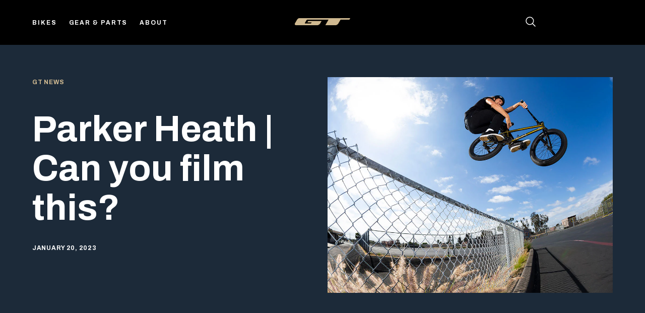

--- FILE ---
content_type: text/html; charset=utf-8
request_url: https://gtbicycles.com/blogs/news/parker-heath-can-you-film-this
body_size: 19048
content:
<!doctype html>
<html class="no-js" lang="en">
  <head>
    <script>
  window.consentmo_gcm_initial_state = "";
  window.consentmo_gcm_state = "0";
  window.consentmo_gcm_security_storage = "strict";
  window.consentmo_gcm_ad_storage = "marketing";
  window.consentmo_gcm_analytics_storage = "analytics";
  window.consentmo_gcm_functionality_storage = "functionality";
  window.consentmo_gcm_personalization_storage = "functionality";
  window.consentmo_gcm_ads_data_redaction = "true";
  window.consentmo_gcm_url_passthrough = "false";
  window.consentmo_gcm_data_layer_name = "dataLayer";
  
  // Google Consent Mode V2 integration script from Consentmo GDPR
  window.isenseRules = {};
  window.isenseRules.gcm = {
      gcmVersion: 2,
      integrationVersion: 3,
      customChanges: false,
      consentUpdated: false,
      initialState: 7,
      isCustomizationEnabled: false,
      adsDataRedaction: true,
      urlPassthrough: false,
      dataLayer: 'dataLayer',
      categories: { ad_personalization: "marketing", ad_storage: "marketing", ad_user_data: "marketing", analytics_storage: "analytics", functionality_storage: "functionality", personalization_storage: "functionality", security_storage: "strict"},
      storage: { ad_personalization: "false", ad_storage: "false", ad_user_data: "false", analytics_storage: "false", functionality_storage: "false", personalization_storage: "false", security_storage: "false", wait_for_update: 2000 }
  };
  if(window.consentmo_gcm_state !== null && window.consentmo_gcm_state !== "" && window.consentmo_gcm_state !== "0") {
    window.isenseRules.gcm.isCustomizationEnabled = true;
    window.isenseRules.gcm.initialState = window.consentmo_gcm_initial_state === null || window.consentmo_gcm_initial_state.trim() === "" ? window.isenseRules.gcm.initialState : window.consentmo_gcm_initial_state;
    window.isenseRules.gcm.categories.ad_storage = window.consentmo_gcm_ad_storage === null || window.consentmo_gcm_ad_storage.trim() === "" ? window.isenseRules.gcm.categories.ad_storage : window.consentmo_gcm_ad_storage;
    window.isenseRules.gcm.categories.ad_user_data = window.consentmo_gcm_ad_storage === null || window.consentmo_gcm_ad_storage.trim() === "" ? window.isenseRules.gcm.categories.ad_user_data : window.consentmo_gcm_ad_storage;
    window.isenseRules.gcm.categories.ad_personalization = window.consentmo_gcm_ad_storage === null || window.consentmo_gcm_ad_storage.trim() === "" ? window.isenseRules.gcm.categories.ad_personalization : window.consentmo_gcm_ad_storage;
    window.isenseRules.gcm.categories.analytics_storage = window.consentmo_gcm_analytics_storage === null || window.consentmo_gcm_analytics_storage.trim() === "" ? window.isenseRules.gcm.categories.analytics_storage : window.consentmo_gcm_analytics_storage;
    window.isenseRules.gcm.categories.functionality_storage = window.consentmo_gcm_functionality_storage === null || window.consentmo_gcm_functionality_storage.trim() === "" ? window.isenseRules.gcm.categories.functionality_storage : window.consentmo_gcm_functionality_storage;
    window.isenseRules.gcm.categories.personalization_storage = window.consentmo_gcm_personalization_storage === null || window.consentmo_gcm_personalization_storage.trim() === "" ? window.isenseRules.gcm.categories.personalization_storage : window.consentmo_gcm_personalization_storage;
    window.isenseRules.gcm.categories.security_storage = window.consentmo_gcm_security_storage === null || window.consentmo_gcm_security_storage.trim() === "" ? window.isenseRules.gcm.categories.security_storage : window.consentmo_gcm_security_storage;
    window.isenseRules.gcm.urlPassthrough = window.consentmo_gcm_url_passthrough === null || window.consentmo_gcm_url_passthrough.trim() === "" ? window.isenseRules.gcm.urlPassthrough : window.consentmo_gcm_url_passthrough;
    window.isenseRules.gcm.adsDataRedaction = window.consentmo_gcm_ads_data_redaction === null || window.consentmo_gcm_ads_data_redaction.trim() === "" ? window.isenseRules.gcm.adsDataRedaction : window.consentmo_gcm_ads_data_redaction;
    window.isenseRules.gcm.dataLayer = window.consentmo_gcm_data_layer_name === null || window.consentmo_gcm_data_layer_name.trim() === "" ? window.isenseRules.gcm.dataLayer : window.consentmo_gcm_data_layer_name;
  }
  window.isenseRules.initializeGcm = function (rules) {
    if(window.isenseRules.gcm.isCustomizationEnabled) {
      rules.initialState = window.isenseRules.gcm.initialState;
      rules.urlPassthrough = window.isenseRules.gcm.urlPassthrough === true || window.isenseRules.gcm.urlPassthrough === 'true';
      rules.adsDataRedaction = window.isenseRules.gcm.adsDataRedaction === true || window.isenseRules.gcm.adsDataRedaction === 'true';
    }
    
    let initialState = parseInt(rules.initialState);
    let marketingBlocked = initialState === 0 || initialState === 2 || initialState === 5 || initialState === 7;
    let analyticsBlocked = initialState === 0 || initialState === 3 || initialState === 6 || initialState === 7;
    let functionalityBlocked = initialState === 4 || initialState === 5 || initialState === 6 || initialState === 7;

    let gdprCache = localStorage.getItem('gdprCache') ? JSON.parse(localStorage.getItem('gdprCache')) : null;
    if (gdprCache && typeof gdprCache.updatedPreferences !== "undefined") {
      let updatedPreferences = gdprCache.updatedPreferences;
      marketingBlocked = parseInt(updatedPreferences.indexOf('marketing')) > -1;
      analyticsBlocked = parseInt(updatedPreferences.indexOf('analytics')) > -1;
      functionalityBlocked = parseInt(updatedPreferences.indexOf('functionality')) > -1;
    }

    Object.entries(rules.categories).forEach(category => {
      if(rules.storage.hasOwnProperty(category[0])) {
        switch(category[1]) {
          case 'strict':
            rules.storage[category[0]] = "granted";
            break;
          case 'marketing':
            rules.storage[category[0]] = marketingBlocked ? "denied" : "granted";
            break;
          case 'analytics':
            rules.storage[category[0]] = analyticsBlocked ? "denied" : "granted";
            break;
          case 'functionality':
            rules.storage[category[0]] = functionalityBlocked ? "denied" : "granted";
            break;
        }
      }
    });
    rules.consentUpdated = true;
    isenseRules.gcm = rules;
  }

  // Google Consent Mode - initialization start
  window.isenseRules.initializeGcm({
    ...window.isenseRules.gcm,
    adsDataRedaction: true,
    urlPassthrough: false,
    initialState: 7
  });

  /*
  * initialState acceptable values:
  * 0 - Set both ad_storage and analytics_storage to denied
  * 1 - Set all categories to granted
  * 2 - Set only ad_storage to denied
  * 3 - Set only analytics_storage to denied
  * 4 - Set only functionality_storage to denied
  * 5 - Set both ad_storage and functionality_storage to denied
  * 6 - Set both analytics_storage and functionality_storage to denied
  * 7 - Set all categories to denied
  */

  window[window.isenseRules.gcm.dataLayer] = window[window.isenseRules.gcm.dataLayer] || [];
  function gtag() { window[window.isenseRules.gcm.dataLayer].push(arguments); }
  gtag("consent", "default", isenseRules.gcm.storage);
  isenseRules.gcm.adsDataRedaction && gtag("set", "ads_data_redaction", isenseRules.gcm.adsDataRedaction);
  isenseRules.gcm.urlPassthrough && gtag("set", "url_passthrough", isenseRules.gcm.urlPassthrough);
</script>
    <meta charset="utf-8">
    <meta http-equiv="X-UA-Compatible" content="IE=edge">
    <meta name="viewport" content="width=device-width,initial-scale=1">
    <meta name="theme-color" content="">
    <link rel="canonical" href="https://gtbicycles.com/blogs/news/parker-heath-can-you-film-this">
    <link rel="preconnect" href="https://cdn.shopify.com" crossorigin>

    <link rel="apple-touch-icon" sizes="180x180" href="//gtbicycles.com/cdn/shop/t/9/assets/apple-touch-icon.png?v=170831737724270627441695403971">
    <link rel="icon" type="image/png" sizes="32x32" href="//gtbicycles.com/cdn/shop/t/9/assets/favicon-32x32.png?v=90845856420798243691695403973">
    <link rel="icon" type="image/png" sizes="16x16" href="//gtbicycles.com/cdn/shop/t/9/assets/favicon-16x16.png?v=180668580167975789631695403972">
    <link rel="manifest" href="//gtbicycles.com/cdn/shop/t/9/assets/site.webmanifest?v=48765651898625378111695405473">
    <link rel="mask-icon" href="//gtbicycles.com/cdn/shop/t/9/assets/safari-pinned-tab.svg?v=158248746617803280411695403975" color="#575757">
    <link rel="shortcut icon" href="//gtbicycles.com/cdn/shop/t/9/assets/favicon.ico?v=144271143582473624581695403974">
    <meta name="msapplication-TileColor" content="#da532c">
    <meta name="msapplication-config" content="//gtbicycles.com/cdn/shop/t/9/assets/browserconfig.xml?v=38752271391706214571695405329">
    <meta name="theme-color" content="#ffffff">

    <title>
      Parker Heath | Can you film this?
 &ndash; GT Bicycles </title>

    
      <meta name="description" content="Diving down huge rails, blasting transitions, and some never seen before combos... Parker Heath’s section from Can You Film This? ticks all the boxes. After initially premiering CYFT on OurBMX.com, we’re now releasing the individual sections">
    
    <!-- Google Tag Manager -->
<script>(function(w,d,s,l,i){w[l]=w[l]||[];w[l].push({'gtm.start':
new Date().getTime(),event:'gtm.js'});var f=d.getElementsByTagName(s)[0],
j=d.createElement(s),dl=l!='dataLayer'?'&l='+l:'';j.async=true;j.src=
'https://www.googletagmanager.com/gtm.js?id='+i+dl;f.parentNode.insertBefore(j,f);
})(window,document,'script','dataLayer','GTM-N6GXS8W');</script>
<!-- End Google Tag Manager -->
    

<meta property="og:site_name" content="GT Bicycles ">
<meta property="og:url" content="https://gtbicycles.com/blogs/news/parker-heath-can-you-film-this">
<meta property="og:title" content="Parker Heath | Can you film this?">
<meta property="og:type" content="article">
<meta property="og:description" content="Diving down huge rails, blasting transitions, and some never seen before combos... Parker Heath’s section from Can You Film This? ticks all the boxes. After initially premiering CYFT on OurBMX.com, we’re now releasing the individual sections"><meta property="og:image" content="http://gtbicycles.com/cdn/shop/articles/Parker_Heath_Street.jpg?v=1689285755">
  <meta property="og:image:secure_url" content="https://gtbicycles.com/cdn/shop/articles/Parker_Heath_Street.jpg?v=1689285755">
  <meta property="og:image:width" content="1200">
  <meta property="og:image:height" content="800"><meta name="twitter:card" content="summary_large_image">
<meta name="twitter:title" content="Parker Heath | Can you film this?">
<meta name="twitter:description" content="Diving down huge rails, blasting transitions, and some never seen before combos... Parker Heath’s section from Can You Film This? ticks all the boxes. After initially premiering CYFT on OurBMX.com, we’re now releasing the individual sections">


    <script>window.performance && window.performance.mark && window.performance.mark('shopify.content_for_header.start');</script><meta name="facebook-domain-verification" content="s7sgp6l92rdncocazs2g8u7icmp7ux">
<meta name="google-site-verification" content="GzMF7S9tEIyNcc8pgs-9Q-rvuP4A-wzuGDoLhTvy4jo">
<meta id="shopify-digital-wallet" name="shopify-digital-wallet" content="/77519126825/digital_wallets/dialog">
<link rel="alternate" type="application/atom+xml" title="Feed" href="/blogs/news.atom" />
<script async="async" src="/checkouts/internal/preloads.js?locale=en-US"></script>
<script id="shopify-features" type="application/json">{"accessToken":"5118e34d8b0428f19acb11787497eb2e","betas":["rich-media-storefront-analytics"],"domain":"gtbicycles.com","predictiveSearch":true,"shopId":77519126825,"locale":"en"}</script>
<script>var Shopify = Shopify || {};
Shopify.shop = "f7f393-2.myshopify.com";
Shopify.locale = "en";
Shopify.currency = {"active":"USD","rate":"1.0"};
Shopify.country = "US";
Shopify.theme = {"name":"gt_bicyles\/main","id":158496915753,"schema_name":"GT Bicycles","schema_version":"1.0.0","theme_store_id":null,"role":"main"};
Shopify.theme.handle = "null";
Shopify.theme.style = {"id":null,"handle":null};
Shopify.cdnHost = "gtbicycles.com/cdn";
Shopify.routes = Shopify.routes || {};
Shopify.routes.root = "/";</script>
<script type="module">!function(o){(o.Shopify=o.Shopify||{}).modules=!0}(window);</script>
<script>!function(o){function n(){var o=[];function n(){o.push(Array.prototype.slice.apply(arguments))}return n.q=o,n}var t=o.Shopify=o.Shopify||{};t.loadFeatures=n(),t.autoloadFeatures=n()}(window);</script>
<script id="shop-js-analytics" type="application/json">{"pageType":"article"}</script>
<script defer="defer" async type="module" src="//gtbicycles.com/cdn/shopifycloud/shop-js/modules/v2/client.init-shop-cart-sync_IZsNAliE.en.esm.js"></script>
<script defer="defer" async type="module" src="//gtbicycles.com/cdn/shopifycloud/shop-js/modules/v2/chunk.common_0OUaOowp.esm.js"></script>
<script type="module">
  await import("//gtbicycles.com/cdn/shopifycloud/shop-js/modules/v2/client.init-shop-cart-sync_IZsNAliE.en.esm.js");
await import("//gtbicycles.com/cdn/shopifycloud/shop-js/modules/v2/chunk.common_0OUaOowp.esm.js");

  window.Shopify.SignInWithShop?.initShopCartSync?.({"fedCMEnabled":true,"windoidEnabled":true});

</script>
<script>(function() {
  var isLoaded = false;
  function asyncLoad() {
    if (isLoaded) return;
    isLoaded = true;
    var urls = ["https:\/\/static.klaviyo.com\/onsite\/js\/klaviyo.js?company_id=TwPCzr\u0026shop=f7f393-2.myshopify.com"];
    for (var i = 0; i < urls.length; i++) {
      var s = document.createElement('script');
      s.type = 'text/javascript';
      s.async = true;
      s.src = urls[i];
      var x = document.getElementsByTagName('script')[0];
      x.parentNode.insertBefore(s, x);
    }
  };
  if(window.attachEvent) {
    window.attachEvent('onload', asyncLoad);
  } else {
    window.addEventListener('load', asyncLoad, false);
  }
})();</script>
<script id="__st">var __st={"a":77519126825,"offset":-28800,"reqid":"39fb3840-860e-479b-b641-ee001c069366-1768549775","pageurl":"gtbicycles.com\/blogs\/news\/parker-heath-can-you-film-this","s":"articles-605781950761","u":"d404e7506c0e","p":"article","rtyp":"article","rid":605781950761};</script>
<script>window.ShopifyPaypalV4VisibilityTracking = true;</script>
<script id="captcha-bootstrap">!function(){'use strict';const t='contact',e='account',n='new_comment',o=[[t,t],['blogs',n],['comments',n],[t,'customer']],c=[[e,'customer_login'],[e,'guest_login'],[e,'recover_customer_password'],[e,'create_customer']],r=t=>t.map((([t,e])=>`form[action*='/${t}']:not([data-nocaptcha='true']) input[name='form_type'][value='${e}']`)).join(','),a=t=>()=>t?[...document.querySelectorAll(t)].map((t=>t.form)):[];function s(){const t=[...o],e=r(t);return a(e)}const i='password',u='form_key',d=['recaptcha-v3-token','g-recaptcha-response','h-captcha-response',i],f=()=>{try{return window.sessionStorage}catch{return}},m='__shopify_v',_=t=>t.elements[u];function p(t,e,n=!1){try{const o=window.sessionStorage,c=JSON.parse(o.getItem(e)),{data:r}=function(t){const{data:e,action:n}=t;return t[m]||n?{data:e,action:n}:{data:t,action:n}}(c);for(const[e,n]of Object.entries(r))t.elements[e]&&(t.elements[e].value=n);n&&o.removeItem(e)}catch(o){console.error('form repopulation failed',{error:o})}}const l='form_type',E='cptcha';function T(t){t.dataset[E]=!0}const w=window,h=w.document,L='Shopify',v='ce_forms',y='captcha';let A=!1;((t,e)=>{const n=(g='f06e6c50-85a8-45c8-87d0-21a2b65856fe',I='https://cdn.shopify.com/shopifycloud/storefront-forms-hcaptcha/ce_storefront_forms_captcha_hcaptcha.v1.5.2.iife.js',D={infoText:'Protected by hCaptcha',privacyText:'Privacy',termsText:'Terms'},(t,e,n)=>{const o=w[L][v],c=o.bindForm;if(c)return c(t,g,e,D).then(n);var r;o.q.push([[t,g,e,D],n]),r=I,A||(h.body.append(Object.assign(h.createElement('script'),{id:'captcha-provider',async:!0,src:r})),A=!0)});var g,I,D;w[L]=w[L]||{},w[L][v]=w[L][v]||{},w[L][v].q=[],w[L][y]=w[L][y]||{},w[L][y].protect=function(t,e){n(t,void 0,e),T(t)},Object.freeze(w[L][y]),function(t,e,n,w,h,L){const[v,y,A,g]=function(t,e,n){const i=e?o:[],u=t?c:[],d=[...i,...u],f=r(d),m=r(i),_=r(d.filter((([t,e])=>n.includes(e))));return[a(f),a(m),a(_),s()]}(w,h,L),I=t=>{const e=t.target;return e instanceof HTMLFormElement?e:e&&e.form},D=t=>v().includes(t);t.addEventListener('submit',(t=>{const e=I(t);if(!e)return;const n=D(e)&&!e.dataset.hcaptchaBound&&!e.dataset.recaptchaBound,o=_(e),c=g().includes(e)&&(!o||!o.value);(n||c)&&t.preventDefault(),c&&!n&&(function(t){try{if(!f())return;!function(t){const e=f();if(!e)return;const n=_(t);if(!n)return;const o=n.value;o&&e.removeItem(o)}(t);const e=Array.from(Array(32),(()=>Math.random().toString(36)[2])).join('');!function(t,e){_(t)||t.append(Object.assign(document.createElement('input'),{type:'hidden',name:u})),t.elements[u].value=e}(t,e),function(t,e){const n=f();if(!n)return;const o=[...t.querySelectorAll(`input[type='${i}']`)].map((({name:t})=>t)),c=[...d,...o],r={};for(const[a,s]of new FormData(t).entries())c.includes(a)||(r[a]=s);n.setItem(e,JSON.stringify({[m]:1,action:t.action,data:r}))}(t,e)}catch(e){console.error('failed to persist form',e)}}(e),e.submit())}));const S=(t,e)=>{t&&!t.dataset[E]&&(n(t,e.some((e=>e===t))),T(t))};for(const o of['focusin','change'])t.addEventListener(o,(t=>{const e=I(t);D(e)&&S(e,y())}));const B=e.get('form_key'),M=e.get(l),P=B&&M;t.addEventListener('DOMContentLoaded',(()=>{const t=y();if(P)for(const e of t)e.elements[l].value===M&&p(e,B);[...new Set([...A(),...v().filter((t=>'true'===t.dataset.shopifyCaptcha))])].forEach((e=>S(e,t)))}))}(h,new URLSearchParams(w.location.search),n,t,e,['guest_login'])})(!0,!0)}();</script>
<script integrity="sha256-4kQ18oKyAcykRKYeNunJcIwy7WH5gtpwJnB7kiuLZ1E=" data-source-attribution="shopify.loadfeatures" defer="defer" src="//gtbicycles.com/cdn/shopifycloud/storefront/assets/storefront/load_feature-a0a9edcb.js" crossorigin="anonymous"></script>
<script data-source-attribution="shopify.dynamic_checkout.dynamic.init">var Shopify=Shopify||{};Shopify.PaymentButton=Shopify.PaymentButton||{isStorefrontPortableWallets:!0,init:function(){window.Shopify.PaymentButton.init=function(){};var t=document.createElement("script");t.src="https://gtbicycles.com/cdn/shopifycloud/portable-wallets/latest/portable-wallets.en.js",t.type="module",document.head.appendChild(t)}};
</script>
<script data-source-attribution="shopify.dynamic_checkout.buyer_consent">
  function portableWalletsHideBuyerConsent(e){var t=document.getElementById("shopify-buyer-consent"),n=document.getElementById("shopify-subscription-policy-button");t&&n&&(t.classList.add("hidden"),t.setAttribute("aria-hidden","true"),n.removeEventListener("click",e))}function portableWalletsShowBuyerConsent(e){var t=document.getElementById("shopify-buyer-consent"),n=document.getElementById("shopify-subscription-policy-button");t&&n&&(t.classList.remove("hidden"),t.removeAttribute("aria-hidden"),n.addEventListener("click",e))}window.Shopify?.PaymentButton&&(window.Shopify.PaymentButton.hideBuyerConsent=portableWalletsHideBuyerConsent,window.Shopify.PaymentButton.showBuyerConsent=portableWalletsShowBuyerConsent);
</script>
<script data-source-attribution="shopify.dynamic_checkout.cart.bootstrap">document.addEventListener("DOMContentLoaded",(function(){function t(){return document.querySelector("shopify-accelerated-checkout-cart, shopify-accelerated-checkout")}if(t())Shopify.PaymentButton.init();else{new MutationObserver((function(e,n){t()&&(Shopify.PaymentButton.init(),n.disconnect())})).observe(document.body,{childList:!0,subtree:!0})}}));
</script>

<script>window.performance && window.performance.mark && window.performance.mark('shopify.content_for_header.end');</script>

    <script>
      document.documentElement.className = document.documentElement.className.replace('no-js', 'js');
      if (Shopify.designMode) {
        document.documentElement.classList.add('shopify-design-mode');
      }
    </script>

    <link rel="preconnect" href="https://fonts.googleapis.com">
    <link rel="preconnect" href="https://fonts.gstatic.com" crossorigin>
    <link href="https://fonts.googleapis.com/css2?family=Archivo:wght@400;700;800;900&display=swap" rel="stylesheet">


  <link href="//gtbicycles.com/cdn/shop/t/9/assets/dist__base-8c380a17.css" rel="stylesheet" type="text/css" media="all" />




  <script src="//gtbicycles.com/cdn/shop/t/9/assets/dist__init-3173bd37.js" type="module" crossorigin="anonymous"></script>
  <link rel="modulepreload" href="//gtbicycles.com/cdn/shop/t/9/assets/dist__vue.esm-bundler-2720c150.js" crossorigin="anonymous">
  <link rel="modulepreload" href="//gtbicycles.com/cdn/shop/t/9/assets/dist__accordion-dbab7adc.js" crossorigin="anonymous">
  <link rel="modulepreload" href="//gtbicycles.com/cdn/shop/t/9/assets/dist__carousels-07b37b21.js" crossorigin="anonymous">
  <link rel="modulepreload" href="//gtbicycles.com/cdn/shop/t/9/assets/dist__preload-helper-a4192956.js" crossorigin="anonymous">

<!-- BEGIN app block: shopify://apps/consentmo-gdpr/blocks/gdpr_cookie_consent/4fbe573f-a377-4fea-9801-3ee0858cae41 -->


<!-- END app block --><!-- BEGIN app block: shopify://apps/klaviyo-email-marketing-sms/blocks/klaviyo-onsite-embed/2632fe16-c075-4321-a88b-50b567f42507 -->












  <script async src="https://static.klaviyo.com/onsite/js/TwPCzr/klaviyo.js?company_id=TwPCzr"></script>
  <script>!function(){if(!window.klaviyo){window._klOnsite=window._klOnsite||[];try{window.klaviyo=new Proxy({},{get:function(n,i){return"push"===i?function(){var n;(n=window._klOnsite).push.apply(n,arguments)}:function(){for(var n=arguments.length,o=new Array(n),w=0;w<n;w++)o[w]=arguments[w];var t="function"==typeof o[o.length-1]?o.pop():void 0,e=new Promise((function(n){window._klOnsite.push([i].concat(o,[function(i){t&&t(i),n(i)}]))}));return e}}})}catch(n){window.klaviyo=window.klaviyo||[],window.klaviyo.push=function(){var n;(n=window._klOnsite).push.apply(n,arguments)}}}}();</script>

  




  <script>
    window.klaviyoReviewsProductDesignMode = false
  </script>







<!-- END app block --><script src="https://cdn.shopify.com/extensions/019bc239-cb78-70b3-9048-b4bf2f33dcf7/consentmo-gdpr-573/assets/consentmo_cookie_consent.js" type="text/javascript" defer="defer"></script>
<link href="https://monorail-edge.shopifysvc.com" rel="dns-prefetch">
<script>(function(){if ("sendBeacon" in navigator && "performance" in window) {try {var session_token_from_headers = performance.getEntriesByType('navigation')[0].serverTiming.find(x => x.name == '_s').description;} catch {var session_token_from_headers = undefined;}var session_cookie_matches = document.cookie.match(/_shopify_s=([^;]*)/);var session_token_from_cookie = session_cookie_matches && session_cookie_matches.length === 2 ? session_cookie_matches[1] : "";var session_token = session_token_from_headers || session_token_from_cookie || "";function handle_abandonment_event(e) {var entries = performance.getEntries().filter(function(entry) {return /monorail-edge.shopifysvc.com/.test(entry.name);});if (!window.abandonment_tracked && entries.length === 0) {window.abandonment_tracked = true;var currentMs = Date.now();var navigation_start = performance.timing.navigationStart;var payload = {shop_id: 77519126825,url: window.location.href,navigation_start,duration: currentMs - navigation_start,session_token,page_type: "article"};window.navigator.sendBeacon("https://monorail-edge.shopifysvc.com/v1/produce", JSON.stringify({schema_id: "online_store_buyer_site_abandonment/1.1",payload: payload,metadata: {event_created_at_ms: currentMs,event_sent_at_ms: currentMs}}));}}window.addEventListener('pagehide', handle_abandonment_event);}}());</script>
<script id="web-pixels-manager-setup">(function e(e,d,r,n,o){if(void 0===o&&(o={}),!Boolean(null===(a=null===(i=window.Shopify)||void 0===i?void 0:i.analytics)||void 0===a?void 0:a.replayQueue)){var i,a;window.Shopify=window.Shopify||{};var t=window.Shopify;t.analytics=t.analytics||{};var s=t.analytics;s.replayQueue=[],s.publish=function(e,d,r){return s.replayQueue.push([e,d,r]),!0};try{self.performance.mark("wpm:start")}catch(e){}var l=function(){var e={modern:/Edge?\/(1{2}[4-9]|1[2-9]\d|[2-9]\d{2}|\d{4,})\.\d+(\.\d+|)|Firefox\/(1{2}[4-9]|1[2-9]\d|[2-9]\d{2}|\d{4,})\.\d+(\.\d+|)|Chrom(ium|e)\/(9{2}|\d{3,})\.\d+(\.\d+|)|(Maci|X1{2}).+ Version\/(15\.\d+|(1[6-9]|[2-9]\d|\d{3,})\.\d+)([,.]\d+|)( \(\w+\)|)( Mobile\/\w+|) Safari\/|Chrome.+OPR\/(9{2}|\d{3,})\.\d+\.\d+|(CPU[ +]OS|iPhone[ +]OS|CPU[ +]iPhone|CPU IPhone OS|CPU iPad OS)[ +]+(15[._]\d+|(1[6-9]|[2-9]\d|\d{3,})[._]\d+)([._]\d+|)|Android:?[ /-](13[3-9]|1[4-9]\d|[2-9]\d{2}|\d{4,})(\.\d+|)(\.\d+|)|Android.+Firefox\/(13[5-9]|1[4-9]\d|[2-9]\d{2}|\d{4,})\.\d+(\.\d+|)|Android.+Chrom(ium|e)\/(13[3-9]|1[4-9]\d|[2-9]\d{2}|\d{4,})\.\d+(\.\d+|)|SamsungBrowser\/([2-9]\d|\d{3,})\.\d+/,legacy:/Edge?\/(1[6-9]|[2-9]\d|\d{3,})\.\d+(\.\d+|)|Firefox\/(5[4-9]|[6-9]\d|\d{3,})\.\d+(\.\d+|)|Chrom(ium|e)\/(5[1-9]|[6-9]\d|\d{3,})\.\d+(\.\d+|)([\d.]+$|.*Safari\/(?![\d.]+ Edge\/[\d.]+$))|(Maci|X1{2}).+ Version\/(10\.\d+|(1[1-9]|[2-9]\d|\d{3,})\.\d+)([,.]\d+|)( \(\w+\)|)( Mobile\/\w+|) Safari\/|Chrome.+OPR\/(3[89]|[4-9]\d|\d{3,})\.\d+\.\d+|(CPU[ +]OS|iPhone[ +]OS|CPU[ +]iPhone|CPU IPhone OS|CPU iPad OS)[ +]+(10[._]\d+|(1[1-9]|[2-9]\d|\d{3,})[._]\d+)([._]\d+|)|Android:?[ /-](13[3-9]|1[4-9]\d|[2-9]\d{2}|\d{4,})(\.\d+|)(\.\d+|)|Mobile Safari.+OPR\/([89]\d|\d{3,})\.\d+\.\d+|Android.+Firefox\/(13[5-9]|1[4-9]\d|[2-9]\d{2}|\d{4,})\.\d+(\.\d+|)|Android.+Chrom(ium|e)\/(13[3-9]|1[4-9]\d|[2-9]\d{2}|\d{4,})\.\d+(\.\d+|)|Android.+(UC? ?Browser|UCWEB|U3)[ /]?(15\.([5-9]|\d{2,})|(1[6-9]|[2-9]\d|\d{3,})\.\d+)\.\d+|SamsungBrowser\/(5\.\d+|([6-9]|\d{2,})\.\d+)|Android.+MQ{2}Browser\/(14(\.(9|\d{2,})|)|(1[5-9]|[2-9]\d|\d{3,})(\.\d+|))(\.\d+|)|K[Aa][Ii]OS\/(3\.\d+|([4-9]|\d{2,})\.\d+)(\.\d+|)/},d=e.modern,r=e.legacy,n=navigator.userAgent;return n.match(d)?"modern":n.match(r)?"legacy":"unknown"}(),u="modern"===l?"modern":"legacy",c=(null!=n?n:{modern:"",legacy:""})[u],f=function(e){return[e.baseUrl,"/wpm","/b",e.hashVersion,"modern"===e.buildTarget?"m":"l",".js"].join("")}({baseUrl:d,hashVersion:r,buildTarget:u}),m=function(e){var d=e.version,r=e.bundleTarget,n=e.surface,o=e.pageUrl,i=e.monorailEndpoint;return{emit:function(e){var a=e.status,t=e.errorMsg,s=(new Date).getTime(),l=JSON.stringify({metadata:{event_sent_at_ms:s},events:[{schema_id:"web_pixels_manager_load/3.1",payload:{version:d,bundle_target:r,page_url:o,status:a,surface:n,error_msg:t},metadata:{event_created_at_ms:s}}]});if(!i)return console&&console.warn&&console.warn("[Web Pixels Manager] No Monorail endpoint provided, skipping logging."),!1;try{return self.navigator.sendBeacon.bind(self.navigator)(i,l)}catch(e){}var u=new XMLHttpRequest;try{return u.open("POST",i,!0),u.setRequestHeader("Content-Type","text/plain"),u.send(l),!0}catch(e){return console&&console.warn&&console.warn("[Web Pixels Manager] Got an unhandled error while logging to Monorail."),!1}}}}({version:r,bundleTarget:l,surface:e.surface,pageUrl:self.location.href,monorailEndpoint:e.monorailEndpoint});try{o.browserTarget=l,function(e){var d=e.src,r=e.async,n=void 0===r||r,o=e.onload,i=e.onerror,a=e.sri,t=e.scriptDataAttributes,s=void 0===t?{}:t,l=document.createElement("script"),u=document.querySelector("head"),c=document.querySelector("body");if(l.async=n,l.src=d,a&&(l.integrity=a,l.crossOrigin="anonymous"),s)for(var f in s)if(Object.prototype.hasOwnProperty.call(s,f))try{l.dataset[f]=s[f]}catch(e){}if(o&&l.addEventListener("load",o),i&&l.addEventListener("error",i),u)u.appendChild(l);else{if(!c)throw new Error("Did not find a head or body element to append the script");c.appendChild(l)}}({src:f,async:!0,onload:function(){if(!function(){var e,d;return Boolean(null===(d=null===(e=window.Shopify)||void 0===e?void 0:e.analytics)||void 0===d?void 0:d.initialized)}()){var d=window.webPixelsManager.init(e)||void 0;if(d){var r=window.Shopify.analytics;r.replayQueue.forEach((function(e){var r=e[0],n=e[1],o=e[2];d.publishCustomEvent(r,n,o)})),r.replayQueue=[],r.publish=d.publishCustomEvent,r.visitor=d.visitor,r.initialized=!0}}},onerror:function(){return m.emit({status:"failed",errorMsg:"".concat(f," has failed to load")})},sri:function(e){var d=/^sha384-[A-Za-z0-9+/=]+$/;return"string"==typeof e&&d.test(e)}(c)?c:"",scriptDataAttributes:o}),m.emit({status:"loading"})}catch(e){m.emit({status:"failed",errorMsg:(null==e?void 0:e.message)||"Unknown error"})}}})({shopId: 77519126825,storefrontBaseUrl: "https://gtbicycles.com",extensionsBaseUrl: "https://extensions.shopifycdn.com/cdn/shopifycloud/web-pixels-manager",monorailEndpoint: "https://monorail-edge.shopifysvc.com/unstable/produce_batch",surface: "storefront-renderer",enabledBetaFlags: ["2dca8a86"],webPixelsConfigList: [{"id":"801276201","configuration":"{\"config\":\"{\\\"pixel_id\\\":\\\"G-HCCQ6Y8QNR\\\",\\\"target_country\\\":\\\"US\\\",\\\"gtag_events\\\":[{\\\"type\\\":\\\"begin_checkout\\\",\\\"action_label\\\":\\\"G-HCCQ6Y8QNR\\\"},{\\\"type\\\":\\\"search\\\",\\\"action_label\\\":\\\"G-HCCQ6Y8QNR\\\"},{\\\"type\\\":\\\"view_item\\\",\\\"action_label\\\":[\\\"G-HCCQ6Y8QNR\\\",\\\"MC-20HKQL415F\\\"]},{\\\"type\\\":\\\"purchase\\\",\\\"action_label\\\":[\\\"G-HCCQ6Y8QNR\\\",\\\"MC-20HKQL415F\\\"]},{\\\"type\\\":\\\"page_view\\\",\\\"action_label\\\":[\\\"G-HCCQ6Y8QNR\\\",\\\"MC-20HKQL415F\\\"]},{\\\"type\\\":\\\"add_payment_info\\\",\\\"action_label\\\":\\\"G-HCCQ6Y8QNR\\\"},{\\\"type\\\":\\\"add_to_cart\\\",\\\"action_label\\\":\\\"G-HCCQ6Y8QNR\\\"}],\\\"enable_monitoring_mode\\\":false}\"}","eventPayloadVersion":"v1","runtimeContext":"OPEN","scriptVersion":"b2a88bafab3e21179ed38636efcd8a93","type":"APP","apiClientId":1780363,"privacyPurposes":[],"dataSharingAdjustments":{"protectedCustomerApprovalScopes":["read_customer_address","read_customer_email","read_customer_name","read_customer_personal_data","read_customer_phone"]}},{"id":"379289897","configuration":"{\"pixel_id\":\"358670224817997\",\"pixel_type\":\"facebook_pixel\",\"metaapp_system_user_token\":\"-\"}","eventPayloadVersion":"v1","runtimeContext":"OPEN","scriptVersion":"ca16bc87fe92b6042fbaa3acc2fbdaa6","type":"APP","apiClientId":2329312,"privacyPurposes":["ANALYTICS","MARKETING","SALE_OF_DATA"],"dataSharingAdjustments":{"protectedCustomerApprovalScopes":["read_customer_address","read_customer_email","read_customer_name","read_customer_personal_data","read_customer_phone"]}},{"id":"shopify-app-pixel","configuration":"{}","eventPayloadVersion":"v1","runtimeContext":"STRICT","scriptVersion":"0450","apiClientId":"shopify-pixel","type":"APP","privacyPurposes":["ANALYTICS","MARKETING"]},{"id":"shopify-custom-pixel","eventPayloadVersion":"v1","runtimeContext":"LAX","scriptVersion":"0450","apiClientId":"shopify-pixel","type":"CUSTOM","privacyPurposes":["ANALYTICS","MARKETING"]}],isMerchantRequest: false,initData: {"shop":{"name":"GT Bicycles ","paymentSettings":{"currencyCode":"USD"},"myshopifyDomain":"f7f393-2.myshopify.com","countryCode":"US","storefrontUrl":"https:\/\/gtbicycles.com"},"customer":null,"cart":null,"checkout":null,"productVariants":[],"purchasingCompany":null},},"https://gtbicycles.com/cdn","fcfee988w5aeb613cpc8e4bc33m6693e112",{"modern":"","legacy":""},{"shopId":"77519126825","storefrontBaseUrl":"https:\/\/gtbicycles.com","extensionBaseUrl":"https:\/\/extensions.shopifycdn.com\/cdn\/shopifycloud\/web-pixels-manager","surface":"storefront-renderer","enabledBetaFlags":"[\"2dca8a86\"]","isMerchantRequest":"false","hashVersion":"fcfee988w5aeb613cpc8e4bc33m6693e112","publish":"custom","events":"[[\"page_viewed\",{}]]"});</script><script>
  window.ShopifyAnalytics = window.ShopifyAnalytics || {};
  window.ShopifyAnalytics.meta = window.ShopifyAnalytics.meta || {};
  window.ShopifyAnalytics.meta.currency = 'USD';
  var meta = {"page":{"pageType":"article","resourceType":"article","resourceId":605781950761,"requestId":"39fb3840-860e-479b-b641-ee001c069366-1768549775"}};
  for (var attr in meta) {
    window.ShopifyAnalytics.meta[attr] = meta[attr];
  }
</script>
<script class="analytics">
  (function () {
    var customDocumentWrite = function(content) {
      var jquery = null;

      if (window.jQuery) {
        jquery = window.jQuery;
      } else if (window.Checkout && window.Checkout.$) {
        jquery = window.Checkout.$;
      }

      if (jquery) {
        jquery('body').append(content);
      }
    };

    var hasLoggedConversion = function(token) {
      if (token) {
        return document.cookie.indexOf('loggedConversion=' + token) !== -1;
      }
      return false;
    }

    var setCookieIfConversion = function(token) {
      if (token) {
        var twoMonthsFromNow = new Date(Date.now());
        twoMonthsFromNow.setMonth(twoMonthsFromNow.getMonth() + 2);

        document.cookie = 'loggedConversion=' + token + '; expires=' + twoMonthsFromNow;
      }
    }

    var trekkie = window.ShopifyAnalytics.lib = window.trekkie = window.trekkie || [];
    if (trekkie.integrations) {
      return;
    }
    trekkie.methods = [
      'identify',
      'page',
      'ready',
      'track',
      'trackForm',
      'trackLink'
    ];
    trekkie.factory = function(method) {
      return function() {
        var args = Array.prototype.slice.call(arguments);
        args.unshift(method);
        trekkie.push(args);
        return trekkie;
      };
    };
    for (var i = 0; i < trekkie.methods.length; i++) {
      var key = trekkie.methods[i];
      trekkie[key] = trekkie.factory(key);
    }
    trekkie.load = function(config) {
      trekkie.config = config || {};
      trekkie.config.initialDocumentCookie = document.cookie;
      var first = document.getElementsByTagName('script')[0];
      var script = document.createElement('script');
      script.type = 'text/javascript';
      script.onerror = function(e) {
        var scriptFallback = document.createElement('script');
        scriptFallback.type = 'text/javascript';
        scriptFallback.onerror = function(error) {
                var Monorail = {
      produce: function produce(monorailDomain, schemaId, payload) {
        var currentMs = new Date().getTime();
        var event = {
          schema_id: schemaId,
          payload: payload,
          metadata: {
            event_created_at_ms: currentMs,
            event_sent_at_ms: currentMs
          }
        };
        return Monorail.sendRequest("https://" + monorailDomain + "/v1/produce", JSON.stringify(event));
      },
      sendRequest: function sendRequest(endpointUrl, payload) {
        // Try the sendBeacon API
        if (window && window.navigator && typeof window.navigator.sendBeacon === 'function' && typeof window.Blob === 'function' && !Monorail.isIos12()) {
          var blobData = new window.Blob([payload], {
            type: 'text/plain'
          });

          if (window.navigator.sendBeacon(endpointUrl, blobData)) {
            return true;
          } // sendBeacon was not successful

        } // XHR beacon

        var xhr = new XMLHttpRequest();

        try {
          xhr.open('POST', endpointUrl);
          xhr.setRequestHeader('Content-Type', 'text/plain');
          xhr.send(payload);
        } catch (e) {
          console.log(e);
        }

        return false;
      },
      isIos12: function isIos12() {
        return window.navigator.userAgent.lastIndexOf('iPhone; CPU iPhone OS 12_') !== -1 || window.navigator.userAgent.lastIndexOf('iPad; CPU OS 12_') !== -1;
      }
    };
    Monorail.produce('monorail-edge.shopifysvc.com',
      'trekkie_storefront_load_errors/1.1',
      {shop_id: 77519126825,
      theme_id: 158496915753,
      app_name: "storefront",
      context_url: window.location.href,
      source_url: "//gtbicycles.com/cdn/s/trekkie.storefront.cd680fe47e6c39ca5d5df5f0a32d569bc48c0f27.min.js"});

        };
        scriptFallback.async = true;
        scriptFallback.src = '//gtbicycles.com/cdn/s/trekkie.storefront.cd680fe47e6c39ca5d5df5f0a32d569bc48c0f27.min.js';
        first.parentNode.insertBefore(scriptFallback, first);
      };
      script.async = true;
      script.src = '//gtbicycles.com/cdn/s/trekkie.storefront.cd680fe47e6c39ca5d5df5f0a32d569bc48c0f27.min.js';
      first.parentNode.insertBefore(script, first);
    };
    trekkie.load(
      {"Trekkie":{"appName":"storefront","development":false,"defaultAttributes":{"shopId":77519126825,"isMerchantRequest":null,"themeId":158496915753,"themeCityHash":"11996008716814829325","contentLanguage":"en","currency":"USD"},"isServerSideCookieWritingEnabled":true,"monorailRegion":"shop_domain","enabledBetaFlags":["65f19447"]},"Session Attribution":{},"S2S":{"facebookCapiEnabled":true,"source":"trekkie-storefront-renderer","apiClientId":580111}}
    );

    var loaded = false;
    trekkie.ready(function() {
      if (loaded) return;
      loaded = true;

      window.ShopifyAnalytics.lib = window.trekkie;

      var originalDocumentWrite = document.write;
      document.write = customDocumentWrite;
      try { window.ShopifyAnalytics.merchantGoogleAnalytics.call(this); } catch(error) {};
      document.write = originalDocumentWrite;

      window.ShopifyAnalytics.lib.page(null,{"pageType":"article","resourceType":"article","resourceId":605781950761,"requestId":"39fb3840-860e-479b-b641-ee001c069366-1768549775","shopifyEmitted":true});

      var match = window.location.pathname.match(/checkouts\/(.+)\/(thank_you|post_purchase)/)
      var token = match? match[1]: undefined;
      if (!hasLoggedConversion(token)) {
        setCookieIfConversion(token);
        
      }
    });


        var eventsListenerScript = document.createElement('script');
        eventsListenerScript.async = true;
        eventsListenerScript.src = "//gtbicycles.com/cdn/shopifycloud/storefront/assets/shop_events_listener-3da45d37.js";
        document.getElementsByTagName('head')[0].appendChild(eventsListenerScript);

})();</script>
<script
  defer
  src="https://gtbicycles.com/cdn/shopifycloud/perf-kit/shopify-perf-kit-3.0.4.min.js"
  data-application="storefront-renderer"
  data-shop-id="77519126825"
  data-render-region="gcp-us-central1"
  data-page-type="article"
  data-theme-instance-id="158496915753"
  data-theme-name="GT Bicycles"
  data-theme-version="1.0.0"
  data-monorail-region="shop_domain"
  data-resource-timing-sampling-rate="10"
  data-shs="true"
  data-shs-beacon="true"
  data-shs-export-with-fetch="true"
  data-shs-logs-sample-rate="1"
  data-shs-beacon-endpoint="https://gtbicycles.com/api/collect"
></script>
</head>

  <body>
    <!-- Google Tag Manager (noscript) -->
<noscript><iframe src="https://www.googletagmanager.com/ns.html?id=GTM-N6GXS8W"
height="0" width="0" style="display:none;visibility:hidden"></iframe></noscript>
<!-- End Google Tag Manager (noscript) -->
    
    <div id="shopify-section-header" class="shopify-section section-header">


<div id="navigation">
  <div class="header__outer-wrapper" v-click-outside="closeAll">
    <header class="header__wrapper" ref="header" :class="{ 'fixed-header': showNav }">
      <div class="header__container">
        <div class="header__logo">
          <a href="/">
            <svg width="110" height="14" viewBox="0 0 110 14" fill="none" xmlns="http://www.w3.org/2000/svg">
  <path d="M10.549 0C6.91085 0 5.8437 1.15681 4.41838 3.61649L0.488318 10.3626C0.0835366 11.0674 -0.208397 12.099 0.193932 12.8687C0.581541 13.6082 1.56283 14 3.02986 14H44.3421C46.6187 14 48.9223 12.7226 50.0753 10.824L53.0412 5.63107H26.6936L25.2192 8.27621L33.6191 8.28084L32.1373 10.8495L21.4315 10.8402C19.4934 10.8356 19.8222 9.73903 19.9914 9.36115L23.053 4.21692C23.5511 3.38698 24.6207 3.1482 25.413 3.09488L67.0638 3.09952L60.7689 14H80.4462C82.686 14 85.0484 12.6879 86.1892 10.8101L90.681 3.09488L106.813 3.09952C107.763 3.09952 108.337 2.82365 108.734 2.17917L110 0.00463653L10.549 0Z" fill="#BC8C44"/>
  <path d="M10.549 0C6.91085 0 5.8437 1.15681 4.41838 3.61649L0.488318 10.3626C0.0835366 11.0674 -0.208397 12.099 0.193932 12.8687C0.581541 13.6082 1.56283 14 3.02986 14H44.3421C46.6187 14 48.9223 12.7226 50.0753 10.824L53.0412 5.63107H26.6936L25.2192 8.27621L33.6191 8.28084L32.1373 10.8495L21.4315 10.8402C19.4934 10.8356 19.8222 9.73903 19.9914 9.36115L23.053 4.21692C23.5511 3.38698 24.6207 3.1482 25.413 3.09488L67.0638 3.09952L60.7689 14H80.4462C82.686 14 85.0484 12.6879 86.1892 10.8101L90.681 3.09488L106.813 3.09952C107.763 3.09952 108.337 2.82365 108.734 2.17917L110 0.00463653L10.549 0Z" fill="#CFB991"/>
</svg>

          </a>
        </div>
        <nav class="header__navigation">
          <button class="mobile-open" v-if="showNav == false" @click.stop.prevent="openNav('mobile')"><svg xmlns="http://www.w3.org/2000/svg" class="ionicon" viewBox="0 0 512 512"><path fill="none" stroke="currentColor" stroke-linecap="round" stroke-miterlimit="10" stroke-width="48" d="M88 152h336M88 256h336M88 360h336"/></svg></button>
          <button class="mobile-close" v-cloak v-if="showNav == true" @click.stop.prevent="openNav('mobile')"><svg xmlns="http://www.w3.org/2000/svg" class="ionicon" viewBox="0 0 512 512">
  <path d="M289.94 256l95-95A24 24 0 00351 127l-95 95-95-95a24 24 0 00-34 34l95 95-95 95a24 24 0 1034 34l95-95 95 95a24 24 0 0034-34z"/>
</svg>
</button>

          

          <ul class="main-menu">
            
              <li class="menu-link">
                <a
                  
                    @click.prevent="openNav('bikes')" data-handle="bikes"
                  
                  href="#"
                >Bikes</a>
              </li>
            
              <li class="menu-link">
                <a
                  
                    @click.prevent="openNav('gear-parts')" data-handle="gear-parts"
                  
                  href="#"
                >Gear & Parts</a>
              </li>
            
              <li class="menu-link">
                <a
                  
                    @click.prevent="openNav('about')" data-handle="about"
                  
                  href="#"
                >About</a>
              </li>
            
          </ul>
        </nav>
        <nav class="header__secondary-navigation">
          <a
            href="/search"
            class="header__search"
            @click.prevent="toggleSearch"
          ><svg xmlns="http://www.w3.org/2000/svg" class="ionicon" viewBox="0 0 512 512"><path d="M221.09 64a157.09 157.09 0 10157.09 157.09A157.1 157.1 0 00221.09 64z" fill="none" stroke="currentColor" stroke-miterlimit="10" stroke-width="32"/><path fill="none" stroke="currentColor" stroke-linecap="round" stroke-miterlimit="10" stroke-width="32" d="M338.29 338.29L448 448"/></svg></a>

          


          

          
        </nav>
      </div>
    </header><Transition name="slide-fade-y">
  <div class="search__wrapper" v-if="showSearch == true" v-cloak>
    <div class="search__container">
      <h2 class="search__title">Search Site</h2>
      <form
        action="/search"
        method="get"
        role="search"
      >
        <input
          ref="search-input"
          type="text"
          name="q"
          placeholder="Search GT Bicycles"
          aria-label="Search GT Bicycles"
        >
        <button type="submit"><svg xmlns="http://www.w3.org/2000/svg" class="ionicon" viewBox="0 0 512 512"><path d="M221.09 64a157.09 157.09 0 10157.09 157.09A157.1 157.1 0 00221.09 64z" fill="none" stroke="currentColor" stroke-miterlimit="10" stroke-width="32"/><path fill="none" stroke="currentColor" stroke-linecap="round" stroke-miterlimit="10" stroke-width="32" d="M338.29 338.29L448 448"/></svg></button>
      </form>
    </div>
  </div>
</Transition>
<Transition name="slide-y">
  <nav class="dropdown__wrapper" v-show="showNav == true" v-cloak>
    <Transition name="slide-fade-y">
      <div class="dropdown__menu-container dropdown__mobile-container" v-show="selectedMenu == 'mobile'">
        <ul class="mobile-main-menu">
          
            <li class="menu-link">
              <a
                
                  @click.prevent="openNav('bikes')"
                
                href="#"
              >Bikes</a>
            </li>
          
            <li class="menu-link">
              <a
                
                  @click.prevent="openNav('gear-parts')"
                
                href="#"
              >Gear & Parts</a>
            </li>
          
            <li class="menu-link">
              <a
                
                  @click.prevent="openNav('about')"
                
                href="#"
              >About</a>
            </li>
          
        </ul>
        

  <a href="/collections/parts" class="dropdown__cta-container">
    <img src="//gtbicycles.com/cdn/shop/files/G23-shop-parts.jpg?v=1693771125&amp;width=600" alt="" srcset="//gtbicycles.com/cdn/shop/files/G23-shop-parts.jpg?v=1693771125&amp;width=352 352w, //gtbicycles.com/cdn/shop/files/G23-shop-parts.jpg?v=1693771125&amp;width=600 600w" width="600" height="516" loading="lazy" class="navigation_cta_image">
<h2 class="navigation_cta_text">Shop Parts</h2>
  </a>


      </div>
    </Transition>
    <Transition name="slide-fade-y">
      <div class="dropdown__menu-container menu__bikes" v-show="selectedMenu == 'bikes'">
        <span class="mobile-main-menu__close" @click.prevent="openNav('mobile')"><svg class="icon-caret" width="26" height="16" viewBox="0 0 26 16" fill="none" xmlns="http://www.w3.org/2000/svg">
  <path d="M1.49105 14.4974L12.5547 3.43375L23.6183 14.4974" stroke="#00263E" stroke-width="4"/>
</svg> Back</span>
        <h2 class="mobile-menu-title">All Bikes</h2>
        <ul class="dropdown__menu">
          
            <li>
              <a href="/pages/all-mountain-bikes">Mountain </a>
              
                <ul class="dropdown__menu-child">
                  
                    <li>
                      <a href="/collections/downhill-mountain-bikes">Downhill</a>
                    </li>
                  
                    <li>
                      <a href="/collections/enduro-mountain-bikes">Enduro</a>
                    </li>
                  
                    <li>
                      <a href="/collections/trail-mountain-bikes">Trail</a>
                    </li>
                  
                    <li>
                      <a href="/collections/dirt-jump-mountain-bikes">Dirt Jump</a>
                    </li>
                  
                    <li>
                      <a href="/collections/mountain-bikes">View All</a>
                    </li>
                  
                </ul>
              
            </li>
          
            <li>
              <a href="/pages/all-bmx-bikes">BMX</a>
              
                <ul class="dropdown__menu-child">
                  
                    <li>
                      <a href="/collections/freestyle-bmx-bikes">Freestyle</a>
                    </li>
                  
                    <li>
                      <a href="/collections/race-bmx-bikes">Race</a>
                    </li>
                  
                    <li>
                      <a href="/collections/big-wheel-bmx-bikes">Big Wheel</a>
                    </li>
                  
                    <li>
                      <a href="/collections/bmx-bikes">View All</a>
                    </li>
                  
                </ul>
              
            </li>
          
            <li>
              <a href="/collections/gravel-bikes">Gravel</a>
              
                <ul class="dropdown__menu-child">
                  
                    <li>
                      <a href="/collections/gravel-bikes">View All</a>
                    </li>
                  
                </ul>
              
            </li>
          
            <li>
              <a href="/collections/electric-bikes">Electric</a>
              
                <ul class="dropdown__menu-child">
                  
                    <li>
                      <a href="/collections/electric-mountain-bikes">Mountain</a>
                    </li>
                  
                    <li>
                      <a href="/collections/electric-gravel-bikes">Gravel</a>
                    </li>
                  
                    <li>
                      <a href="/collections/electric-bikes">View All</a>
                    </li>
                  
                </ul>
              
            </li>
          
            <li>
              <a href="/collections/youth-bikes">Youth</a>
              
                <ul class="dropdown__menu-child">
                  
                    <li>
                      <a href="/collections/youth-mountain-bikes">Mountain</a>
                    </li>
                  
                    <li>
                      <a href="/collections/youth-bmx-bikes">BMX</a>
                    </li>
                  
                    <li>
                      <a href="/collections/youth-sidewalk-bikes">Sidewalk</a>
                    </li>
                  
                    <li>
                      <a href="/collections/youth-bikes">View All</a>
                    </li>
                  
                </ul>
              
            </li>
          
        </ul>
        

  <a href="/collections/freestyle-bmx-bikes" class="dropdown__cta-container">
    <img src="//gtbicycles.com/cdn/shop/files/Shop-BMX.jpg?v=1695176288&amp;width=600" alt="" srcset="//gtbicycles.com/cdn/shop/files/Shop-BMX.jpg?v=1695176288&amp;width=352 352w, //gtbicycles.com/cdn/shop/files/Shop-BMX.jpg?v=1695176288&amp;width=600 600w" width="600" height="692" loading="lazy" class="navigation_cta_image">
<h2 class="navigation_cta_text">Shop BMX</h2>
  </a>


      </div>
    </Transition>
    <Transition name="slide-fade-y">
      <div class="dropdown__menu-container menu__gear" v-show="selectedMenu == 'gear-parts'">
        <span class="mobile-main-menu__close" @click.prevent="openNav('mobile')"><svg class="icon-caret" width="26" height="16" viewBox="0 0 26 16" fill="none" xmlns="http://www.w3.org/2000/svg">
  <path d="M1.49105 14.4974L12.5547 3.43375L23.6183 14.4974" stroke="#00263E" stroke-width="4"/>
</svg> Back</span>
        <h2 class="mobile-menu-title">Parts & Gear</h2>
        <ul class="dropdown__menu">
          
            <li>
              <a href="/collections/soft-goods">Gear</a>
              
                <ul class="dropdown__menu-child dropdown__menu-gear">
                  
                    <li>
                      <a href="/collections/apparel">Apparel</a>
                    </li>
                  
                </ul>
              
            </li>
          
            <li>
              <a href="/collections/parts">Parts</a>
              
                <ul class="dropdown__menu-child dropdown__menu-parts">
                  
                    <li>
                      <a href="/collections/cranks-bb">Cranks/BB</a>
                    </li>
                  
                    <li>
                      <a href="/collections/grips">Grips</a>
                    </li>
                  
                    <li>
                      <a href="/collections/handlebars">Handlebars</a>
                    </li>
                  
                    <li>
                      <a href="/collections/hubs">Hubs</a>
                    </li>
                  
                    <li>
                      <a href="/collections/pad-sets">Pad Sets</a>
                    </li>
                  
                    <li>
                      <a href="/collections/pegs">Pegs</a>
                    </li>
                  
                    <li>
                      <a href="/collections/pedals">Pedals</a>
                    </li>
                  
                    <li>
                      <a href="/collections/saddles">Saddles</a>
                    </li>
                  
                    <li>
                      <a href="/collections/seatposts">Seatposts</a>
                    </li>
                  
                    <li>
                      <a href="/collections/sprockets">Sprockets</a>
                    </li>
                  
                    <li>
                      <a href="/collections/stems">Stems</a>
                    </li>
                  
                    <li>
                      <a href="/collections/tires">Tires</a>
                    </li>
                  
                    <li>
                      <a href="/collections/wheels">Wheels</a>
                    </li>
                  
                </ul>
              
            </li>
          
        </ul>
        

  <a href="/collections/parts" class="dropdown__cta-container">
    <img src="//gtbicycles.com/cdn/shop/files/G23-shop-parts.jpg?v=1693771125&amp;width=600" alt="" srcset="//gtbicycles.com/cdn/shop/files/G23-shop-parts.jpg?v=1693771125&amp;width=352 352w, //gtbicycles.com/cdn/shop/files/G23-shop-parts.jpg?v=1693771125&amp;width=600 600w" width="600" height="516" loading="lazy" class="navigation_cta_image">
<h2 class="navigation_cta_text">Shop Parts</h2>
  </a>


      </div>
    </Transition>
    <Transition name="slide-fade-y">
      <div class="dropdown__menu-container menu__about" v-show="selectedMenu == 'about'">
        <span class="mobile-main-menu__close" @click.prevent="openNav('mobile')"><svg class="icon-caret" width="26" height="16" viewBox="0 0 26 16" fill="none" xmlns="http://www.w3.org/2000/svg">
  <path d="M1.49105 14.4974L12.5547 3.43375L23.6183 14.4974" stroke="#00263E" stroke-width="4"/>
</svg> Back</span>
        <h2 class="mobile-menu-title">About</h2>
        <ul class="dropdown__menu">
          
            <li>
              <a href="/pages/about-us">About Us</a>
              
                <ul class="dropdown__menu-child">
                  
                    <li>
                      <a href="/pages/about-us">History</a>
                    </li>
                  
                    <li>
                      <a href="/blogs/news">News</a>
                    </li>
                  
                    <li>
                      <a href="/pages/riders">Riders</a>
                    </li>
                  
                </ul>
              
            </li>
          
            <li>
              <a href="/pages/support">Support</a>
              
                <ul class="dropdown__menu-child">
                  
                    <li>
                      <a href="/pages/warranty">Warranty</a>
                    </li>
                  
                    <li>
                      <a href="/pages/dealer-locator">Find a Dealer</a>
                    </li>
                  
                    <li>
                      <a href="/pages/contact-us">Contact Us</a>
                    </li>
                  
                </ul>
              
            </li>
          
        </ul>
        

  <a href="/pages/support" class="dropdown__cta-container">
    <img src="//gtbicycles.com/cdn/shop/files/Support.jpg?v=1695210234&amp;width=600" alt="" srcset="//gtbicycles.com/cdn/shop/files/Support.jpg?v=1695210234&amp;width=352 352w, //gtbicycles.com/cdn/shop/files/Support.jpg?v=1695210234&amp;width=600 600w" width="600" height="692" loading="lazy" class="navigation_cta_image">
<h2 class="navigation_cta_text">Have Questions?</h2>
  </a>


      </div>
    </Transition>
  </nav>
</Transition>

    
  </div>
</div>

<script type="application/ld+json">
  {
    "@context": "http://schema.org",
    "@type": "Organization",
    "name": "GT Bicycles ",
    "logo": "https://cdn.shopify.com/s/files/1/0775/1912/6825/files/gt-logo_c4b622ab-c863-4e1b-8b30-7b1b348488f1.svg?v=1694719376",
    "sameAs": [
      "https:\/\/www.facebook.com\/GTBicycles\/",
      "https:\/\/www.instagram.com\/gtbicycles\/",
      "https:\/\/www.tiktok.com\/@gtbicycles",
      "https:\/\/www.youtube.com\/user\/GTBicycles1"
    ],
    "url": "https:\/\/gtbicycles.com"
  }
</script>
</div>

    <main
      role="main"
      tabindex="-1"
      
    >
      
      <section id="shopify-section-template--20697647907113__main" class="shopify-section section-article"><div class="article-header">
  <div class="article-header__content">
    <div class="article-header__text">
      <div class="article-header__tags">
        <a href="/blogs/news" class="article-header__tag cs__body">GT News</a></div>
      <h1 class="article-header__hdr cs__hdr">Parker Heath | Can you film this?</h1><span class="article__date">January 20, 2023</span>
    </div><img src="//gtbicycles.com/cdn/shop/articles/Parker_Heath_Street.jpg?v=1689285755&amp;width=1500" alt="BMX biker jumping over fence" srcset="//gtbicycles.com/cdn/shop/articles/Parker_Heath_Street.jpg?v=1689285755&amp;width=352 352w, //gtbicycles.com/cdn/shop/articles/Parker_Heath_Street.jpg?v=1689285755&amp;width=832 832w, //gtbicycles.com/cdn/shop/articles/Parker_Heath_Street.jpg?v=1689285755&amp;width=1200 1200w, //gtbicycles.com/cdn/shop/articles/Parker_Heath_Street.jpg?v=1689285755&amp;width=1500 1500w" width="1500" height="1000" loading="lazy" class="article-header__image">
</div>
</div>

<div class="article__wrapper">
  

  <article class="editor-content article__content" itemscope itemtype="http://schema.org/BlogPosting">
    
    <p><iframe title="PARKER HEATH - CAN YOU FILM THIS? - GT BMX" src="https://www.youtube.com/embed/SG-1yvbg6Aw" height="515" width="915" allowfullscreen="" allow="accelerometer; autoplay; clipboard-write; encrypted-media; gyroscope; picture-in-picture; web-share" frameborder="0"></iframe></p>
<p>Diving down huge rails, blasting transitions, and some never seen before combos... Parker Heath’s section from Can You Film This? ticks all the boxes. After initially premiering CYFT on OurBMX.com, we’re now releasing the individual sections</p>
  </article>
</div>

<script type="application/ld+json">
  {
    "@context": "http://schema.org",
    "@type": "Article",
    "articleBody": "\nDiving down huge rails, blasting transitions, and some never seen before combos... Parker Heath’s section from Can You Film This? ticks all the boxes. After initially premiering CYFT on OurBMX.com, we’re now releasing the individual sections",
    "mainEntityOfPage": {
      "@type": "WebPage",
      "@id": "https:\/\/gtbicycles.com"
    },
    "headline": "Parker Heath | Can you film this?",
    
    
      "image": [
        "https:\/\/gtbicycles.com\/cdn\/shop\/articles\/Parker_Heath_Street.jpg?v=1689285755\u0026width=1920"
      ],
    
    "datePublished": "2023-01-20T15:30:00Z",
    "dateCreated": "2023-07-13T15:01:35Z",
    "author": {
      "@type": "Person",
      "name": "Caroline L'Heureux"
    },
    "publisher": {
      "@type": "Organization",
      "name": "GT Bicycles "
    }
  }
</script>


</section><section id="shopify-section-template--20697647907113__1476f86a-d6c0-47c3-b83d-6eccb62745e9" class="shopify-section recent-articles"><div class="recent-articles__nav section-fade">
  <h2 class="recent-articles__hdr">Recent Posts</h2>
  <a href="/blogs/news" class="recent-articles__blog-link">All Articles</a>
</div>
<div class="recent-articles__article-wrapper section-fade">
  <div class="section__swiper recent-articles__swiper">
    <div class="swiper-wrapper"><div class="swiper-slide">
          <div class="recent-articles__article article">
<a class="card-article__container" href="/blogs/news/brage-vestaviks-force-carbon-build">
    <div class="card-article__image-wrapper">
      
        <img src="//gtbicycles.com/cdn/shop/articles/GTA07058.jpg?v=1731008421&amp;width=900" alt="Brage Vestavik&#39;s Force Carbon Build" srcset="//gtbicycles.com/cdn/shop/articles/GTA07058.jpg?v=1731008421&amp;width=352 352w, //gtbicycles.com/cdn/shop/articles/GTA07058.jpg?v=1731008421&amp;width=832 832w, //gtbicycles.com/cdn/shop/articles/GTA07058.jpg?v=1731008421&amp;width=900 900w" width="900" height="900" loading="lazy" class="card-article__image">
      
    </div>
    <div class="card-article__info">
      <span class="card-article__date">November 21, 2024</span>
      <h3 class="card-article__title">Brage Vestavik's Force Carbon Build</h3>
      
      <div class="card-article__excerpt"><p><meta charset="utf-8"><span data-mce-fragment="1">Brage builds up a fresh Force Carbon while visiting our HQ</span><span data-mce-fragment="1"> in Southern California. </span><span data-mce-fragment="1"> </span></p></div>
      
      
      <p class="card-article__cta">Read</p>
    </div>
  </a>
  <div class="card-article__collection">
    
  </div></div>
        </div><div class="swiper-slide">
          <div class="recent-articles__article article">
<a class="card-article__container" href="/blogs/news/tommy-gs-custom-rampage-bike">
    <div class="card-article__image-wrapper">
      
        <img src="//gtbicycles.com/cdn/shop/articles/29RAMPAGE24_GENON_CustomBike_CreditJulesLangeard_web.jpg?v=1729611525&amp;width=900" alt="Thomas Genon&#39;s Custom Brian Lopes 4X DJ Redbull Rampage bike" srcset="//gtbicycles.com/cdn/shop/articles/29RAMPAGE24_GENON_CustomBike_CreditJulesLangeard_web.jpg?v=1729611525&amp;width=352 352w, //gtbicycles.com/cdn/shop/articles/29RAMPAGE24_GENON_CustomBike_CreditJulesLangeard_web.jpg?v=1729611525&amp;width=832 832w, //gtbicycles.com/cdn/shop/articles/29RAMPAGE24_GENON_CustomBike_CreditJulesLangeard_web.jpg?v=1729611525&amp;width=900 900w" width="900" height="600" loading="lazy" class="card-article__image">
      
    </div>
    <div class="card-article__info">
      <span class="card-article__date">October 12, 2024</span>
      <h3 class="card-article__title">Tommy G's Custom Rampage Bike</h3>
      
      <div class="card-article__excerpt"><meta charset="utf-8"><span data-mce-fragment="1">A modern adaptation of a Brian Lopes 4X bike replicated on Thomas Genon's Fury Carbon. A fan of GT at a young age, we celebrate freerider Thomas Genon's return to the brand with this custom finish. </span></div>
      
      
      <p class="card-article__cta">Read</p>
    </div>
  </a>
  <div class="card-article__collection">
    
  </div></div>
        </div><div class="swiper-slide">
          <div class="recent-articles__article article">
<a class="card-article__container" href="/blogs/news/t-macs-custom-rampage-bike">
    <div class="card-article__image-wrapper">
      
        <img src="//gtbicycles.com/cdn/shop/articles/TMC8083.jpg?v=1727742329&amp;width=900" alt="Tyler McCaul&#39;s Custom Painted Rampage Bike" srcset="//gtbicycles.com/cdn/shop/articles/TMC8083.jpg?v=1727742329&amp;width=352 352w, //gtbicycles.com/cdn/shop/articles/TMC8083.jpg?v=1727742329&amp;width=832 832w, //gtbicycles.com/cdn/shop/articles/TMC8083.jpg?v=1727742329&amp;width=900 900w" width="900" height="808" loading="lazy" class="card-article__image">
      
    </div>
    <div class="card-article__info">
      <span class="card-article__date">October 03, 2024</span>
      <h3 class="card-article__title">Tyler McCaul's Custom Rampage Bike</h3>
      
      <div class="card-article__excerpt"><meta charset="utf-8"><meta charset="utf-8"><span data-mce-fragment="1">The biggest event in <meta charset="utf-8">Freeride mountain biking demands a bike that’s just as bold.</span><span data-mce-fragment="1"> Feast your eyes on Tyler McCaul's custom Fury Carbon, built to take on the deserts of southern Utah - view the full photo gallery here. </span></div>
      
      
      <p class="card-article__cta">Read</p>
    </div>
  </a>
  <div class="card-article__collection">
    
      
      <a class="card-article__tag" href="/blogs/news/tagged/fury">Fury</a>
    
  </div></div>
        </div><div class="swiper-slide">
          <div class="recent-articles__article article">
<a class="card-article__container" href="/blogs/news/sensor-vs-sensor-st-the-trail-mountain-bike-buyers-guide">
    <div class="card-article__image-wrapper">
      
        <img src="//gtbicycles.com/cdn/shop/articles/G23_David_Lieb_Sensor_San_Juan_Trail_CA_16-3.jpg?v=1726527159&amp;width=900" alt="The Trail Mountain Bike Buyer&#39;s Guide: GT Sensor Carbon vs Sensor ST Carbon" srcset="//gtbicycles.com/cdn/shop/articles/G23_David_Lieb_Sensor_San_Juan_Trail_CA_16-3.jpg?v=1726527159&amp;width=352 352w, //gtbicycles.com/cdn/shop/articles/G23_David_Lieb_Sensor_San_Juan_Trail_CA_16-3.jpg?v=1726527159&amp;width=832 832w, //gtbicycles.com/cdn/shop/articles/G23_David_Lieb_Sensor_San_Juan_Trail_CA_16-3.jpg?v=1726527159&amp;width=900 900w" width="900" height="1125" loading="lazy" class="card-article__image">
      
    </div>
    <div class="card-article__info">
      <span class="card-article__date">September 18, 2024</span>
      <h3 class="card-article__title">Sensor vs Sensor ST: The Trail Mountain Bike Buyer's Guide</h3>
      
      <div class="card-article__excerpt"><p><meta charset="utf-8"><meta charset="utf-8"><span data-mce-fragment="1"><strong>Different strokes for different folks.</strong> While the trail bike is the do-it-all solution, we give riders the option to fine-tune their ride by within the Sensor Carbon lineup. Let’s dive into how to choose between the Sensor Carbon and Sensor Carbon ST (Short Travel).</span></p>
<p> </p></div>
      
      
      <p class="card-article__cta">Read</p>
    </div>
  </a>
  <div class="card-article__collection">
    
  </div></div>
        </div><div class="swiper-slide">
          <div class="recent-articles__article article">
<a class="card-article__container" href="/blogs/news/video-b-rage-fest-2024">
    <div class="card-article__image-wrapper">
      
        <img src="//gtbicycles.com/cdn/shop/articles/Screenshot_2024-09-23_at_9.49.46_AM-2.jpg?v=1727212460&amp;width=900" alt="Video: B-RAGE FEST 2024 Event Highlights" srcset="//gtbicycles.com/cdn/shop/articles/Screenshot_2024-09-23_at_9.49.46_AM-2.jpg?v=1727212460&amp;width=352 352w, //gtbicycles.com/cdn/shop/articles/Screenshot_2024-09-23_at_9.49.46_AM-2.jpg?v=1727212460&amp;width=832 832w, //gtbicycles.com/cdn/shop/articles/Screenshot_2024-09-23_at_9.49.46_AM-2.jpg?v=1727212460&amp;width=900 900w" width="900" height="900" loading="lazy" class="card-article__image">
      
    </div>
    <div class="card-article__info">
      <span class="card-article__date">September 17, 2024</span>
      <h3 class="card-article__title">Video: B-RAGE FEST 2024 Event Highlights</h3>
      
      <div class="card-article__excerpt"><meta charset="utf-8"><span data-mce-fragment="1">B-RAGE Sesh at Trysil Bike Arena is a full-throttle expression of Brage's big hit mentality and passion for progressing with a crew. Watch a heavy crew of freeriders work their way down Brage's signature trail. </span></div>
      
      
      <p class="card-article__cta">Read</p>
    </div>
  </a>
  <div class="card-article__collection">
    
  </div></div>
        </div><div class="swiper-slide">
          <div class="recent-articles__article article">
<a class="card-article__container" href="/blogs/news/must-watch-david-lieb-provisional-life">
    <div class="card-article__image-wrapper">
      
        <img src="//gtbicycles.com/cdn/shop/articles/Photo_May_09_2024_9_11_51_AM_1_a2317bde-6953-4c9f-9c1c-22ae6a69875e.jpg?v=1721233527&amp;width=900" alt="Video: David Lieb - &#39;Provisional Life&#39;" srcset="//gtbicycles.com/cdn/shop/articles/Photo_May_09_2024_9_11_51_AM_1_a2317bde-6953-4c9f-9c1c-22ae6a69875e.jpg?v=1721233527&amp;width=352 352w, //gtbicycles.com/cdn/shop/articles/Photo_May_09_2024_9_11_51_AM_1_a2317bde-6953-4c9f-9c1c-22ae6a69875e.jpg?v=1721233527&amp;width=832 832w, //gtbicycles.com/cdn/shop/articles/Photo_May_09_2024_9_11_51_AM_1_a2317bde-6953-4c9f-9c1c-22ae6a69875e.jpg?v=1721233527&amp;width=900 900w" width="900" height="600" loading="lazy" class="card-article__image">
      
    </div>
    <div class="card-article__info">
      <span class="card-article__date">July 17, 2024</span>
      <h3 class="card-article__title">Video: David Lieb - 'Provisional Life'</h3>
      
      <div class="card-article__excerpt"><meta charset="utf-8"><span data-mce-fragment="1">After a high-paced and adrenaline packed slopestyle career, GT Freeride athlete David Lieb has been working to ground himself in reality. However, unlike most of us, Dave's version of reality includes flip whips, barrel roll bar spins, and dreamy Freeride lines.</span></div>
      
      
      <p class="card-article__cta">Read</p>
    </div>
  </a>
  <div class="card-article__collection">
    
  </div></div>
        </div><div class="swiper-slide">
          <div class="recent-articles__article article">
<a class="card-article__container" href="/blogs/news/gravel-bike-of-the-year-gt-grade-carbon-pro-le">
    <div class="card-article__image-wrapper">
      
        <img src="//gtbicycles.com/cdn/shop/articles/G24_Grade_Hero_BOTY_Blog.jpg?v=1715353128&amp;width=900" alt="Grade Carbon wins Bike of the Year (again)" srcset="//gtbicycles.com/cdn/shop/articles/G24_Grade_Hero_BOTY_Blog.jpg?v=1715353128&amp;width=352 352w, //gtbicycles.com/cdn/shop/articles/G24_Grade_Hero_BOTY_Blog.jpg?v=1715353128&amp;width=832 832w, //gtbicycles.com/cdn/shop/articles/G24_Grade_Hero_BOTY_Blog.jpg?v=1715353128&amp;width=900 900w" width="900" height="719" loading="lazy" class="card-article__image">
      
    </div>
    <div class="card-article__info">
      <span class="card-article__date">May 13, 2024</span>
      <h3 class="card-article__title">Grade Carbon wins Bike of the Year (again)</h3>
      
      <div class="card-article__excerpt"><meta charset="utf-8"><span data-mce-fragment="1">In 2020 the GT Grade Carbon scored BikeRadar's Gravel Bike of the Year. Fast forward to the 2024 Awards and our newest iteration in the Pro LE spec’ is back as top dog in the gravel category. </span></div>
      
      
      <p class="card-article__cta">Read</p>
    </div>
  </a>
  <div class="card-article__collection">
    
  </div></div>
        </div><div class="swiper-slide">
          <div class="recent-articles__article article">
<a class="card-article__container" href="/blogs/news/fast-lines-and-good-times-tour">
    <div class="card-article__image-wrapper">
      
        <img src="//gtbicycles.com/cdn/shop/articles/FLGT_Square_Post_Layout-_1080_x_1080_px-1.jpg?v=1710257753&amp;width=900" alt="Fast Lines and Good Times Tour" srcset="//gtbicycles.com/cdn/shop/articles/FLGT_Square_Post_Layout-_1080_x_1080_px-1.jpg?v=1710257753&amp;width=352 352w, //gtbicycles.com/cdn/shop/articles/FLGT_Square_Post_Layout-_1080_x_1080_px-1.jpg?v=1710257753&amp;width=832 832w, //gtbicycles.com/cdn/shop/articles/FLGT_Square_Post_Layout-_1080_x_1080_px-1.jpg?v=1710257753&amp;width=900 900w" width="900" height="900" loading="lazy" class="card-article__image">
      
    </div>
    <div class="card-article__info">
      <span class="card-article__date">March 12, 2024</span>
      <h3 class="card-article__title">Fast Lines and Good Times Tour</h3>
      
      <div class="card-article__excerpt"><meta charset="utf-8"><span data-mce-fragment="1">GT is on the road and bringing the party straight to your neighborhood with the Fast Lines and Good Times Demo Tour! Read through the tour schedule to find the closest stop to you!</span></div>
      
      
      <p class="card-article__cta">Read</p>
    </div>
  </a>
  <div class="card-article__collection">
    
  </div></div>
        </div></div>
  </div>
  <div class="section__swiper-navigation swiper-next recent-articles__next">
    <svg aria-hidden="true" 
  focusable="false" 
  width="45"
  height="40"
  viewBox="0 0 45 40">
<rect fill="#1C2A39" class="st0" width="45" height="40"/>
<path fill="#FFFFFF" d="M24.9,19.5l-4.8-4.8c-0.3-0.3-0.8-0.3-1.1,0c-0.3,0.3-0.3,0.8,0,1.1l4.2,4.2l-4.2,4.2c-0.3,0.3-0.3,0.8,0,1.1
  s0.8,0.3,1.1,0l4.8-4.8C25.2,20.2,25.2,19.8,24.9,19.5z"/>
</svg>
    
  </div>
  <div class="section__swiper-navigation swiper-previous recent-articles__previous">
    <svg aria-hidden="true" 
  focusable="false" 
  width="45"
  height="40"
  viewBox="0 0 45 40">
<rect fill="#1C2A39" class="st0" width="45" height="40"/>
<path fill="#FFFFFF" d="M24.9,19.5l-4.8-4.8c-0.3-0.3-0.8-0.3-1.1,0c-0.3,0.3-0.3,0.8,0,1.1l4.2,4.2l-4.2,4.2c-0.3,0.3-0.3,0.8,0,1.1
  s0.8,0.3,1.1,0l4.8-4.8C25.2,20.2,25.2,19.8,24.9,19.5z"/>
</svg>
    
  </div>
</div>


</section>
    </main>

    <div id="shopify-section-footer" class="shopify-section section-footer"><footer>
  
  

  <div class="footer__menu">
    <div class="footer__menu-wrapper">
      <div class="footer__contact">
        <div class="footer__gt-logo">
          <svg width="110" height="14" viewBox="0 0 110 14" fill="none" xmlns="http://www.w3.org/2000/svg">
  <path d="M10.549 0C6.91085 0 5.8437 1.15681 4.41838 3.61649L0.488318 10.3626C0.0835366 11.0674 -0.208397 12.099 0.193932 12.8687C0.581541 13.6082 1.56283 14 3.02986 14H44.3421C46.6187 14 48.9223 12.7226 50.0753 10.824L53.0412 5.63107H26.6936L25.2192 8.27621L33.6191 8.28084L32.1373 10.8495L21.4315 10.8402C19.4934 10.8356 19.8222 9.73903 19.9914 9.36115L23.053 4.21692C23.5511 3.38698 24.6207 3.1482 25.413 3.09488L67.0638 3.09952L60.7689 14H80.4462C82.686 14 85.0484 12.6879 86.1892 10.8101L90.681 3.09488L106.813 3.09952C107.763 3.09952 108.337 2.82365 108.734 2.17917L110 0.00463653L10.549 0Z" fill="#BC8C44"/>
  <path d="M10.549 0C6.91085 0 5.8437 1.15681 4.41838 3.61649L0.488318 10.3626C0.0835366 11.0674 -0.208397 12.099 0.193932 12.8687C0.581541 13.6082 1.56283 14 3.02986 14H44.3421C46.6187 14 48.9223 12.7226 50.0753 10.824L53.0412 5.63107H26.6936L25.2192 8.27621L33.6191 8.28084L32.1373 10.8495L21.4315 10.8402C19.4934 10.8356 19.8222 9.73903 19.9914 9.36115L23.053 4.21692C23.5511 3.38698 24.6207 3.1482 25.413 3.09488L67.0638 3.09952L60.7689 14H80.4462C82.686 14 85.0484 12.6879 86.1892 10.8101L90.681 3.09488L106.813 3.09952C107.763 3.09952 108.337 2.82365 108.734 2.17917L110 0.00463653L10.549 0Z" fill="#CFB991"/>
</svg>

        </div>
        <ul class="footer__ul footer__contact">
          
          
            <li class="footer__li">
              <a href="/pages/contact-us" class="footer__link footer__contact-link footer__contact-email"><svg class="footer__contact-icon" 
  width="73" 
  height="70.13" 
  viewBox="0 0 73 70.13">
  <path fill="currentColor" d="M64.6,8.2H8.6C3.8,8.2,0,12.1,0,16.8v36.6c0,4.7,3.8,8.6,8.6,8.6h56.1c4.7,0,8.6-3.8,8.6-8.6V16.8
    C73.2,12.1,69.4,8.2,64.6,8.2z M67.5,53.3c0,1.6-1.3,2.9-2.9,2.9H8.6c-1.6,0-2.9-1.3-2.9-2.9V16.8c0-1.6,1.3-2.9,2.9-2.9h56.1
    c1.6,0,2.9,1.3,2.9,2.9V53.3z"/>
  <path fill="currentColor" d="M67,11.8L36.6,34.4L6.2,11.8l-3.4,4.6l33.8,25.1l33.8-25.1L67,11.8z"/>
  </svg>
  Contact Us</a>
            </li>
          
          
        </ul>
        <ul class="footer__social-ul">
          
            <li>
              <a
                href="https://www.facebook.com/GTBicycles/"
                target="_blank"
                aria-label="Facebook"
                class="footer__social-link"
              ><svg 
  aria-hidden="true" 
  focusable="false" 
  class="footer__icon icon-facebook" 
  viewBox="0 0 32 32"
>
  <path fill="currentColor" d="m23.446 18 .889-5.791h-5.557v-3.758c0-1.584.776-3.129 3.265-3.129h2.526v-4.93s-2.292-.391-4.484-.391c-4.576 0-7.567 2.774-7.567 7.795v4.414h-5.087v5.791h5.087v14h6.26v-14z"/>
</svg></a>
            </li>
          
          
            <li>
              <a
                href="https://www.instagram.com/gtbicycles/"
                target="_blank"
                aria-label="Instagram"
                class="footer__social-link"
              ><svg 
  aria-hidden="true" 
  focusable="false" 
  class="footer__icon icon-instagram" 
  viewBox="0 0 18 18"
>
  <path fill="currentColor" d="M8.77 1.58c2.34 0 2.62.01 3.54.05.86.04 1.32.18 1.63.3.41.17.7.35 1.01.66.3.3.5.6.65 1 .12.32.27.78.3 1.64.05.92.06 1.2.06 3.54s-.01 2.62-.05 3.54a4.79 4.79 0 01-.3 1.63c-.17.41-.35.7-.66 1.01-.3.3-.6.5-1.01.66-.31.12-.77.26-1.63.3-.92.04-1.2.05-3.54.05s-2.62 0-3.55-.05a4.79 4.79 0 01-1.62-.3c-.42-.16-.7-.35-1.01-.66-.31-.3-.5-.6-.66-1a4.87 4.87 0 01-.3-1.64c-.04-.92-.05-1.2-.05-3.54s0-2.62.05-3.54c.04-.86.18-1.32.3-1.63.16-.41.35-.7.66-1.01.3-.3.6-.5 1-.65.32-.12.78-.27 1.63-.3.93-.05 1.2-.06 3.55-.06zm0-1.58C6.39 0 6.09.01 5.15.05c-.93.04-1.57.2-2.13.4-.57.23-1.06.54-1.55 1.02C1 1.96.7 2.45.46 3.02c-.22.56-.37 1.2-.4 2.13C0 6.1 0 6.4 0 8.77s.01 2.68.05 3.61c.04.94.2 1.57.4 2.13.23.58.54 1.07 1.02 1.56.49.48.98.78 1.55 1.01.56.22 1.2.37 2.13.4.94.05 1.24.06 3.62.06 2.39 0 2.68-.01 3.62-.05.93-.04 1.57-.2 2.13-.41a4.27 4.27 0 001.55-1.01c.49-.49.79-.98 1.01-1.56.22-.55.37-1.19.41-2.13.04-.93.05-1.23.05-3.61 0-2.39 0-2.68-.05-3.62a6.47 6.47 0 00-.4-2.13 4.27 4.27 0 00-1.02-1.55A4.35 4.35 0 0014.52.46a6.43 6.43 0 00-2.13-.41A69 69 0 008.77 0z"/>
  <path fill="currentColor" d="M8.8 4a4.5 4.5 0 100 9 4.5 4.5 0 000-9zm0 7.43a2.92 2.92 0 110-5.85 2.92 2.92 0 010 5.85zM13.43 5a1.05 1.05 0 100-2.1 1.05 1.05 0 000 2.1z">
</svg></a>
            </li>
          
          
            <li>
              <a
                href="https://www.youtube.com/user/GTBicycles1"
                target="_blank"
                aria-label="YouTube"
                class="footer__social-link"
              ><svg 
  aria-hidden="true" 
  focusable="false" 
  class="footer__icon icon-youtube" 
  viewBox="0 0 100 70"
>
  <path d="M98 11c2 7.7 2 24 2 24s0 16.3-2 24a12.5 12.5 0 01-9 9c-7.7 2-39 2-39 2s-31.3 0-39-2a12.5 12.5 0 01-9-9c-2-7.7-2-24-2-24s0-16.3 2-24c1.2-4.4 4.6-7.8 9-9 7.7-2 39-2 39-2s31.3 0 39 2c4.4 1.2 7.8 4.6 9 9zM40 50l26-15-26-15v30z" fill="currentColor">
</svg></a>
            </li>
          
          
            <li>
              <a
                href="https://www.tiktok.com/@gtbicycles"
                target="_blank"
                aria-label="TikTok"
                class="footer__social-link"
              ><svg
  aria-hidden="true"
  focusable="false"
  class="footer__icon icon-tiktok"
  viewBox="0 0 18 18"
>
  <path d="M8.02 0H11s-.17 3.82 4.13 4.1v2.95s-2.3.14-4.13-1.26l.03 6.1a5.52 5.52 0 11-5.51-5.52h.77V9.4a2.5 2.5 0 101.76 2.4L8.02 0z" fill="currentColor">
</svg></a>
            </li>
          
        </ul>
      </div>

      <div class="footer__menus">
        <div class="footer__support">
          <h2 id="navSupport" class="footer__hdr">Support</h2>
          <nav aria-labelledby="navSupport">
            <ul class="footer__ul"><li>
                  <a href="/pages/bike-registration" class="footer__link">
                    Bike Registration
                  </a>
                </li><li>
                  <a href="/pages/warranty" class="footer__link">
                    Warranty
                  </a>
                </li><li>
                  <a href="/pages/recalls-safety" class="footer__link">
                    Recalls & Safety
                  </a>
                </li><li>
                  <a href="/pages/catalogs" class="footer__link">
                    Catalogs
                  </a>
                </li><li>
                  <a href="/pages/tech-downloads" class="footer__link">
                    Tech Downloads
                  </a>
                </li><li>
                  <a href="/pages/support" class="footer__link">
                    Support Materials
                  </a>
                </li><li>
                  <a href="/pages/shipping-policy" class="footer__link">
                    Shipping Policy
                  </a>
                </li><li>
                  <a href="/pages/return-policy" class="footer__link">
                    Return Policy
                  </a>
                </li></ul>
          </nav>
        </div>
        <div class="footer__company">
          <nav aria-labelledby="navCompany">
            <h2 id="navCompany" class="footer__hdr">Company</h2>
            <ul class="footer__ul"><li>
                  <a href="/pages/about-us" class="footer__link">
                    About
                  </a>
                </li><li>
                  <a href="/blogs/news" class="footer__link">
                    News
                  </a>
                </li><li>
                  <a href="/pages/accessibility-statement" class="footer__link">
                    Accessibility Statement
                  </a>
                </li></ul>
          </nav>
        </div>
        <div class="footer__dealers">
          <nav aria-labelledby="navDealers">
            <h2 id="navDealers" class="footer__hdr">Dealers &amp; Distributors</h2>
            <ul class="footer__ul"><li>
                  <a href="/pages/dealer-locator" class="footer__link">
                    Find a Dealer
                  </a>
                </li><li>
                  <a href="https://b2b.cyclingsportsgroup.com/" class="footer__link">
                    Dealer Login
                  </a>
                </li><li>
                  <a href="/pages/international-distributors" class="footer__link">
                    International Distributors
                  </a>
                </li></ul>
          </nav>
        </div>
      </div>
      
      
      
      
      <div class="footer__legal">
        

        <div class="footer__legal-menu">
          <p class="footer__copyright">
            © 2026
            GT Bicycles. All Rights Reserved.
          </p>
          <nav aria-label="Legal">
            <ul class="footer__legal-ul"><li class="footer__copyright-li">
                  <a href="/pages/privacy-policy" class="footer__copyright-link">
                    Privacy Policy
                  </a>
                </li><li class="footer__copyright-li">
                  <a href="/pages/cookie-policy" class="footer__copyright-link">
                    Cookie Policy
                  </a>
                </li><li class="footer__copyright-li">
                  <a href="/pages/terms-and-conditions" class="footer__copyright-link">
                    Terms and Conditions
                  </a>
                </li></ul>
          </nav>
        </div>
      </div>

      <div class="footer__partners">
            <a href="https://www.trysil.com/en/Do/Summer/biking/" class="footer__partner-logo">
          
          
            <img src="//gtbicycles.com/cdn/shop/files/rychleby-trails.png?v=1692126310&amp;width=262" alt="" srcset="//gtbicycles.com/cdn/shop/files/rychleby-trails.png?v=1692126310&amp;width=131 131w, //gtbicycles.com/cdn/shop/files/rychleby-trails.png?v=1692126310&amp;width=262 262w" width="131" loading="lazy" class="footer__partner-logo-image">
          
          
            </a>
          

            <a href="http://www.rychlebskestezky.cz/en" class="footer__partner-logo">
          
          
            <img src="//gtbicycles.com/cdn/shop/files/trysil.png?v=1692126310&amp;width=262" alt="" srcset="//gtbicycles.com/cdn/shop/files/trysil.png?v=1692126310&amp;width=131 131w, //gtbicycles.com/cdn/shop/files/trysil.png?v=1692126310&amp;width=262 262w" width="131" loading="lazy" class="footer__partner-logo-image">
          
          
            </a>
          

            <a href="https://northshorebikepark.ca/" class="footer__partner-logo">
          
          
            <img src="//gtbicycles.com/cdn/shop/files/north-shore-bike-park.png?v=1692126310&amp;width=262" alt="" srcset="//gtbicycles.com/cdn/shop/files/north-shore-bike-park.png?v=1692126310&amp;width=131 131w, //gtbicycles.com/cdn/shop/files/north-shore-bike-park.png?v=1692126310&amp;width=262 262w" width="131" loading="lazy" class="footer__partner-logo-image">
          
          
            </a>
          

            <a href="https://vallenevado.com/vallebike/" class="footer__partner-logo">
          
          
            <img src="//gtbicycles.com/cdn/shop/files/valle-nevado.png?v=1692126310&amp;width=262" alt="" srcset="//gtbicycles.com/cdn/shop/files/valle-nevado.png?v=1692126310&amp;width=131 131w, //gtbicycles.com/cdn/shop/files/valle-nevado.png?v=1692126310&amp;width=262 262w" width="131" loading="lazy" class="footer__partner-logo-image">
          
          
            </a>
          

      </div>
    </div>
  </div>
</footer>


</div>

    
    

    

    

    <script>
      window.theme = {
        moneyFormat: "${{amount}}"
        // Add other properties as needed. Can be useful for localized strings or passing global theme settings around
      };
    </script>

    
    <script src="https://a.klaviyo.com/media/js/onsite/onsite.js"></script>
<script>
  var klaviyo = klaviyo || [];
  klaviyo.init({
    account: 'TwPCzr',
    platform: 'shopify',
    exclude_on_tags: 'hide-nmwa-button',
  });
  klaviyo.enable('backinstock', {
    trigger: {
      product_page_text: 'Notify Me When Available',
      product_page_class: 'btn',
      product_page_text_align: 'center',
      product_page_margin: '0px',
      replace_anchor: true
    },
    modal: {
      headline: '{product_name}',
      body_content: 'Register to receive a notification when this item comes back in stock.',
      email_field_label: 'Email',
      button_label: 'Notify me when available',
      subscription_success_label: "You're in! We'll let you know when it's back.",
      footer_content: '',
      additional_styles: "@import url('https://fonts.googleapis.com/css?family=Helvetica+Neue');",
      drop_background_color: '#000',
      background_color: '#fff',
      text_color: '#222',
      button_text_color: '#fff',
      button_background_color: '#439fdb',
      close_button_color: '#ccc',
      error_background_color: '#fcd6d7',
      error_text_color: '#C72E2F',
      success_background_color: '#d3efcd',
      success_text_color: '#1B9500',
    },
  });
</script>

    
    <script type="text/javascript" id="hs-script-loader" async defer src="//js.hs-scripts.com/46434701.js"></script>
  <style>  </style>
</body>
</html>


--- FILE ---
content_type: text/javascript
request_url: https://gtbicycles.com/cdn/shop/t/9/assets/dist__carousels-07b37b21.js
body_size: -316
content:
import{_ as s}from"./dist__preload-helper-a4192956.js";const t={relatedProducts:".product-carousel__swiper",featured:".featured-carousel__swiper",hero:".hero-carousel__swiper",product:".product-carousel__swiper",recentArticles:".recent-articles__swiper",relatedArticles:".related-articles__swiper"},i=Object.keys(t).reduce((e,r)=>(e[r]=document.querySelector(t[r]),e),{}),a={async init(){if(Object.values(i).every(r=>r===null))return;const{Swiper:e}=await s(()=>import("./dist__swiper-bundle.esm-69d3d65a.js").then(r=>r.s),[],import.meta.url);await s(()=>Promise.resolve({}),["./dist__swiper-bundle.min-66b754d0.css"],import.meta.url),Object.entries(i).filter(([,r])=>r!==null).forEach(([r])=>this[r](e))},relatedProducts(e){return new e(t.relatedProducts,{loop:!1,slidesPerView:1,spaceBetween:24,grabCursor:!0,navigation:{nextEl:".product-carousel__next",prevEl:".product-carousel__previous"},keyboard:{enabled:!0,onlyInViewport:!1},breakpoints:{800:{slidesPerView:2,spaceBetween:24},1050:{slidesPerView:3},1921:{slidesPerView:4}}})},recommendedProducts(e){return new e(t.relatedProducts,{loop:!1,slidesPerView:1,spaceBetween:24,grabCursor:!0,navigation:{nextEl:".product-carousel__next",prevEl:".product-carousel__previous"},keyboard:{enabled:!0,onlyInViewport:!1},breakpoints:{481:{slidesPerView:2},800:{slidesPerView:3},1295:{slidesPerView:4}}})},featured(e){return new e(t.featured,{loop:!1,slidesPerView:1,spaceBetween:24,grabCursor:!0,navigation:{nextEl:".featured-carousel__next",prevEl:".featured-carousel__previous"},keyboard:{enabled:!0,onlyInViewport:!1},breakpoints:{800:{slidesPerView:2,spaceBetween:24},1050:{slidesPerView:3},1921:{slidesPerView:4}}})},hero(e){return new e(t.hero,{loop:!0,effect:"fade",pagination:{el:".swiper-pagination",clickable:!0},grabCursor:!0,navigation:{nextEl:".swiper-button-next",prevEl:".swiper-button-prev"}})},product(e){return new e(t.product,{loop:!0,slidesPerView:1,spaceBetween:24,grabCursor:!0,navigation:{nextEl:".product-carousel__next",prevEl:".product-carousel__previous"},keyboard:{enabled:!0,onlyInViewport:!1},breakpoints:{800:{slidesPerView:2,spaceBetween:24},1050:{slidesPerView:3},1921:{slidesPerView:4}}})},recentArticles(e){return new e(t.recentArticles,{loop:!1,slidesPerView:1,spaceBetween:24,grabCursor:!0,navigation:{nextEl:".recent-articles__next",prevEl:".recent-articles__previous"},keyboard:{enabled:!0,onlyInViewport:!1},breakpoints:{800:{slidesPerView:2,spaceBetween:24},1050:{slidesPerView:3},1921:{slidesPerView:4}}})},relatedArticles(e){return new e(t.relatedArticles,{loop:!1,slidesPerView:1,spaceBetween:24,grabCursor:!0,navigation:{nextEl:".related-articles__next",prevEl:".related-articles__previous"},keyboard:{enabled:!0,onlyInViewport:!1},breakpoints:{800:{slidesPerView:2,spaceBetween:24},1050:{slidesPerView:3},1921:{slidesPerView:4}}})}};export{a as c};
